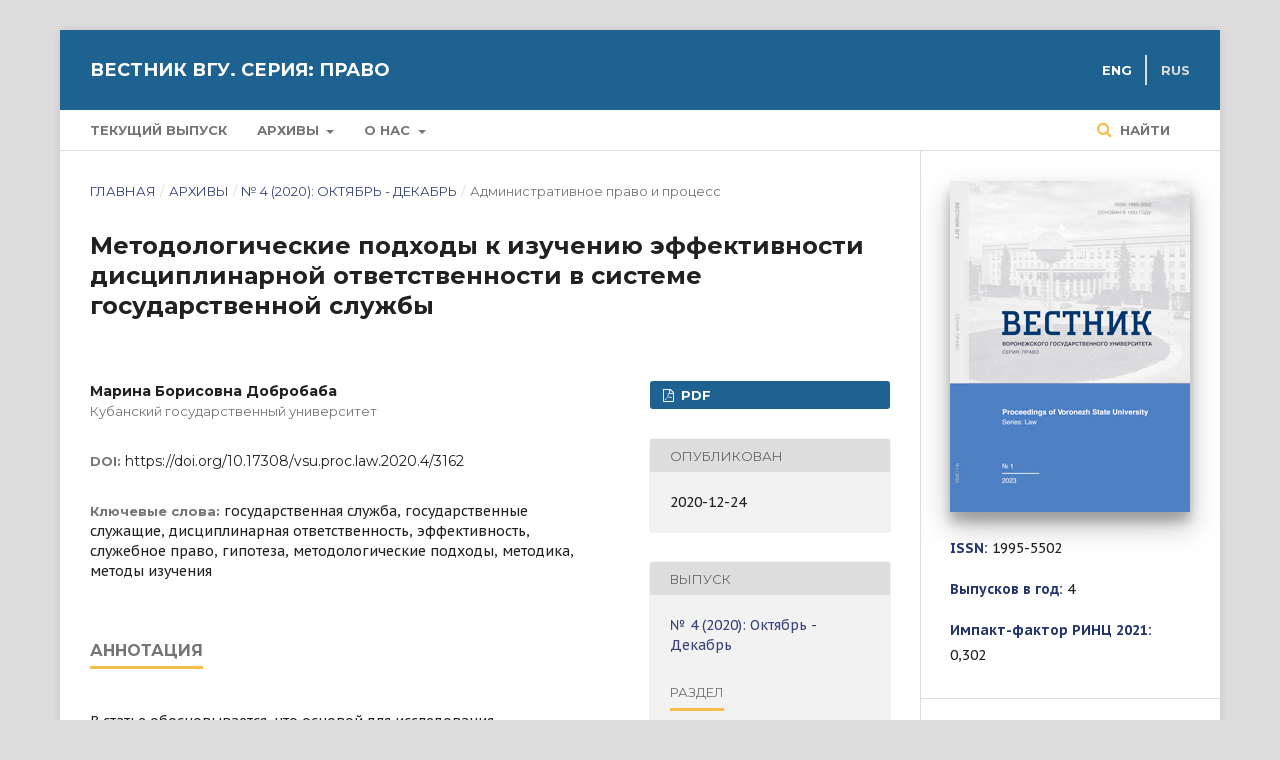

--- FILE ---
content_type: text/html; charset=utf-8
request_url: https://journals.vsu.ru/law/article/view/3162
body_size: 8671
content:
	<!DOCTYPE html>
<html lang="ru-RU" xml:lang="ru-RU">
<head>
	<meta charset="utf-8">
	<meta name="viewport" content="width=device-width, initial-scale=1.0">
	<title>
		Методологические подходы к изучению эффективности дисциплинарной ответственности в системе государственной службы
							| Вестник ВГУ. Серия: Право
			</title>

	
<meta name="generator" content="Open Journal Systems 3.1.2.0">
<meta name="gs_meta_revision" content="1.1"/>
<meta name="citation_journal_title" content="Вестник ВГУ. Серия: Право"/>
<meta name="citation_journal_abbrev" content="1"/>
<meta name="citation_issn" content="1995-5502"/> 
<meta name="citation_author" content="Марина Борисовна Добробаба"/>
<meta name="citation_author_institution" content="Кубанский государственный университет"/>
<meta name="citation_title" content="Методологические подходы к изучению эффективности дисциплинарной ответственности в системе государственной службы"/>
<meta name="citation_date" content="2020/12/24"/>
<meta name="citation_issue" content="4"/>
<meta name="citation_firstpage" content="133"/>
<meta name="citation_lastpage" content="146"/>
<meta name="citation_doi" content="10.17308/vsu.proc.law.2020.4/3162"/>
<meta name="citation_abstract_html_url" content="https://journals.vsu.ru/law/article/view/3162"/>
<meta name="citation_keywords" xml:lang="ru" content="государственная служба"/>
<meta name="citation_keywords" xml:lang="ru" content="государственные служащие"/>
<meta name="citation_keywords" xml:lang="ru" content="дисциплинарная ответственность"/>
<meta name="citation_keywords" xml:lang="ru" content="эффективность"/>
<meta name="citation_keywords" xml:lang="ru" content="служебное право"/>
<meta name="citation_keywords" xml:lang="ru" content="гипотеза"/>
<meta name="citation_keywords" xml:lang="ru" content="методологические подходы"/>
<meta name="citation_keywords" xml:lang="ru" content="методика"/>
<meta name="citation_keywords" xml:lang="ru" content="методы изучения"/>
<meta name="citation_pdf_url" content="https://journals.vsu.ru/law/article/download/3162/3223"/>
<link rel="schema.DC" href="http://purl.org/dc/elements/1.1/" />
<meta name="DC.Creator.PersonalName" content="Марина Борисовна Добробаба"/>
<meta name="DC.Date.created" scheme="ISO8601" content="2020-12-24"/>
<meta name="DC.Date.dateSubmitted" scheme="ISO8601" content="2020-12-24"/>
<meta name="DC.Date.issued" scheme="ISO8601" content="2021-01-28"/>
<meta name="DC.Date.modified" scheme="ISO8601" content="2021-01-28"/>
<meta name="DC.Description" xml:lang="en" content="The article substantiates that the basis for the study of the effectiveness of disciplinary responsibility in the system of civil service is the methodology of the science of service law, as well as sociological methods and techniques, modified to the goals and hypotheses of the legal study of effectiveness. The author defines the successive stages of the research, analyzes the methodology for measuring the level (degree) of the effectiveness of the service law norms governing disciplinary responsibility in the civil service system, and the methodology for determining the ways to increase the effectiveness of the studied norms."/>
<meta name="DC.Description" xml:lang="ru" content="В статье обосновывается, что основой для исследования эффективности дисциплинарной ответственности в системе государственной службы является методология науки служебного права, а также социологические методы и методики, модифицированные к целям и гипотезам правового исследования эффективности. Автором определяются последовательные этапы проводимого исследования, анализируются методика измерения уровня (степени) эффективности норм служебного права, регулирующих дисциплинарную ответственность в системе государственной службы, и методика определения путей повышения эффективности изучаемых норм."/>
<meta name="DC.Format" scheme="IMT" content="application/pdf"/>
<meta name="DC.Identifier" content="3162"/>
<meta name="DC.Identifier.pageNumber" content="133-146"/>
<meta name="DC.Identifier.DOI" content="10.17308/vsu.proc.law.2020.4/3162"/>
<meta name="DC.Identifier.URI" content="https://journals.vsu.ru/law/article/view/3162"/>
<meta name="DC.Language" scheme="ISO639-1" content="ru"/>
<meta name="DC.Rights" content="Copyright (c) 2021 "/>
<meta name="DC.Rights" content=""/>
<meta name="DC.Source" content="Вестник ВГУ. Серия: Право"/>
<meta name="DC.Source.ISSN" content="1995-5502"/>
<meta name="DC.Source.Issue" content="4"/>
<meta name="DC.Source.URI" content="https://journals.vsu.ru/law"/>
<meta name="DC.Subject" xml:lang="ru" content="государственная служба"/>
<meta name="DC.Subject" xml:lang="ru" content="государственные служащие"/>
<meta name="DC.Subject" xml:lang="ru" content="дисциплинарная ответственность"/>
<meta name="DC.Subject" xml:lang="ru" content="эффективность"/>
<meta name="DC.Subject" xml:lang="ru" content="служебное право"/>
<meta name="DC.Subject" xml:lang="ru" content="гипотеза"/>
<meta name="DC.Subject" xml:lang="ru" content="методологические подходы"/>
<meta name="DC.Subject" xml:lang="ru" content="методика"/>
<meta name="DC.Subject" xml:lang="ru" content="методы изучения"/>
<meta name="DC.Title" content="Методологические подходы к изучению эффективности дисциплинарной ответственности в системе государственной службы"/>
<meta name="DC.Title.Alternative" xml:lang="en" content="Methodological approaches to study effectiveness of disciplinary liability in the public service system"/>
<meta name="DC.Type" content="Text.Serial.Journal"/>
<meta name="DC.Type.articleType" content="Административное право и процесс"/>
<script src="https://kit.fontawesome.com/9388c4f91e.js" crossorigin="anonymous"></script>
<link href="https://fonts.googleapis.com/css?family=PT+Sans:400,700&display=swap&subset=cyrillic-ext" rel="stylesheet">
<link href="https://fonts.googleapis.com/css?family=PT+Sans+Caption:400,700&display=swap&subset=cyrillic-ext" rel="stylesheet">
<link rel="stylesheet" href="https://maxcdn.bootstrapcdn.com/bootstrap/4.0.0/css/bootstrap.min.css" integrity="sha384-Gn5384xqQ1aoWXA+058RXPxPg6fy4IWvTNh0E263XmFcJlSAwiGgFAW/dAiS6JXm" crossorigin="anonymous">
	<link rel="stylesheet" href="https://journals.vsu.ru/law/$$$call$$$/page/page/css?name=stylesheet" type="text/css" /><link rel="stylesheet" href="https://cdnjs.cloudflare.com/ajax/libs/font-awesome/4.7.0/css/font-awesome.css" type="text/css" /><link rel="stylesheet" href="//fonts.googleapis.com/css?family=Montserrat:400,700|Noto+Serif:400,400i,700,700i" type="text/css" /><link rel="stylesheet" href="https://journals.vsu.ru/public/journals/7/styleSheet.css" type="text/css" />
</head>
<body class="pkp_page_article pkp_op_view" dir="ltr">

	<div class="cmp_skip_to_content">
		<a href="#pkp_content_main">Перейти к основному контенту</a>
		<a href="#pkp_content_nav">Перейти к главному меню навигации</a>
		<a href="#pkp_content_footer">Перейти к нижнему колонтитулу сайта</a>
	</div>
	<div class="pkp_structure_page">

				<header class="pkp_structure_head" id="headerNavigationContainer" role="banner">
			<div class="pkp_head_wrapper">

				<div class="pkp_site_name_wrapper">
																<div class="pkp_site_name">
																								<a href="															https://journals.vsu.ru/law/index
													" class="is_text">Вестник ВГУ. Серия: Право</a>
																	</div>
									</div>

								
									<nav class="pkp_navigation_primary_row" aria-label="Навигация сайта">
						<div class="pkp_navigation_primary_wrapper">
																				<ul id="navigationPrimary" class="pkp_navigation_primary pkp_nav_list">
								<li class="">
				<a href="https://journals.vsu.ru/law/issue/current">
					Текущий выпуск
				</a>
							</li>
								<li class="">
				<a href="https://journals.vsu.ru/law/issue/archive">
					Архивы
				</a>
									<ul>
																					<li class="">
									<a href="https://journals.vsu.ru/law/issue/archive">
										Архив (c 2020)
									</a>
								</li>
																												<li class="">
									<a href="http://www.vestnik.vsu.ru/content/pravo/archive_ru.asp">
										Архив (2006-2019)
									</a>
								</li>
																		</ul>
							</li>
															<li class="">
				<a href="https://journals.vsu.ru/law/about">
					О нас
				</a>
									<ul>
																					<li class="">
									<a href="https://journals.vsu.ru/law/about">
										О журнале
									</a>
								</li>
																												<li class="">
									<a href="https://journals.vsu.ru/law/about/editorialTeam">
										Редакция
									</a>
								</li>
																												<li class="">
									<a href="https://journals.vsu.ru/law/ethics">
										Этика
									</a>
								</li>
																												<li class="">
									<a href="https://journals.vsu.ru/law/peer-review">
										Рецензирование
									</a>
								</li>
																												<li class="">
									<a href="https://journals.vsu.ru/law/about/submissions">
										Отправка материалов
									</a>
								</li>
																												<li class="">
									<a href="https://journals.vsu.ru/law/about/contact">
										Контакты
									</a>
								</li>
																		</ul>
							</li>
			</ul>

				

																								<form class="pkp_search" action="https://journals.vsu.ru/law/search/search" method="post" role="search">
		<input type="hidden" name="csrfToken" value="66d2cd3a735bdecb09f9905093b3bee6">
		<input name="query" value="" type="text" aria-label="Поисковый запрос">
		<button type="submit">
			Найти
		</button>
		<div class="search_controls" aria-hidden="true">
			<a href="https://journals.vsu.ru/law/search/search" class="headerSearchPrompt search_prompt" aria-hidden="true">
				Найти
			</a>
			<a href="#" class="search_cancel headerSearchCancel" aria-hidden="true"></a>
			<span class="search_loading" aria-hidden="true"></span>
		</div>
</form>
													</div>
					</nav>
								
				<nav class="pkp_navigation_user_wrapper" id="navigationUserWrapper" aria-label="Навигация пользователя">
						<ul id="navigationUser" class="pkp_navigation_user pkp_nav_list">
								<li class="profile">
				<a href="https://journals.vsu.ru/law/user/setLocale/en_US?source=/">
					ENG
				</a>
							</li>
								<li class="profile">
				<a href="https://journals.vsu.ru/law/user/setLocale/ru_RU?source=/">
					RUS
				</a>
							</li>
										</ul>

				</nav>
			</div><!-- .pkp_head_wrapper -->
		</header><!-- .pkp_structure_head -->

						<div class="pkp_structure_content has_sidebar">
			<div id="pkp_content_main" class="pkp_structure_main" role="main">

<div class="page page_article">
			<nav class="cmp_breadcrumbs" role="navigation" aria-label="Вы здесь:">
	<ol>
		<li>
			<a href="https://journals.vsu.ru/law/index">
				Главная
			</a>
			<span class="separator">/</span>
		</li>
		<li>
			<a href="https://journals.vsu.ru/law/issue/archive">
				Архивы
			</a>
			<span class="separator">/</span>
		</li>
		<li>
			<a href="https://journals.vsu.ru/law/issue/view/255">
				№ 4 (2020): Октябрь - Декабрь
			</a>
			<span class="separator">/</span>
		</li>
		<li class="current">
									Административное право и процесс
						</li>
	</ol>
</nav>
	
		<article class="obj_article_details">
	<h1 class="page_title">
		Методологические подходы к изучению эффективности дисциплинарной ответственности в системе государственной службы
	</h1>

	
	<div class="row">
		<div class="main_entry">

							<ul class="item authors">
											<li>
							<span class="name">
								Марина Борисовна Добробаба
							</span>
															<span class="affiliation">
									Кубанский государственный университет
								</span>
																				</li>
									</ul>
			
																												<div class="item doi">
						<span class="label">
														DOI:
						</span>
						<span class="value">
							<a href="https://doi.org/10.17308/vsu.proc.law.2020.4/3162">
								https://doi.org/10.17308/vsu.proc.law.2020.4/3162
							</a>
						</span>
					</div>
							
									<div class="item keywords">
				<span class="label">
										Ключевые слова:
				</span>
				<span class="value">
																		государственная служба, 													государственные служащие, 													дисциплинарная ответственность, 													эффективность, 													служебное право, 													гипотеза, 													методологические подходы, 													методика, 													методы изучения															</span>
			</div>
			
										<div class="item abstract">
					<h3 class="label">Аннотация</h3>
					<p>В статье обосновывается, что основой для исследования эффективности дисциплинарной ответственности в системе государственной службы является методология науки служебного права, а также социологические методы и методики, модифицированные к целям и гипотезам правового исследования эффективности. Автором определяются последовательные этапы проводимого исследования, анализируются методика измерения уровня (степени) эффективности норм служебного права, регулирующих дисциплинарную ответственность в системе государственной службы, и методика определения путей повышения эффективности изучаемых норм.</p>
				</div>
			
			<div class="item downloads_chart">
	<h3 class="label">
		Скачивания
	</h3>
	<div class="value">
		<canvas class="usageStatsGraph" data-object-type="PublishedArticle" data-object-id="3162"></canvas>
		<div class="usageStatsUnavailable" data-object-type="PublishedArticle" data-object-id="3162">
			Данные скачивания пока не доступны.
		</div>
	</div>
</div>


																																<div class="item author_bios">
					<h3 class="label">
													Биография автора
											</h3>
																		<div class="sub_item">
								<div class="label">
																																							Марина Борисовна Добробаба, <span class="affiliation">Кубанский государственный университет</span>
																	</div>
								<div class="value">
									<p>доктор юридических наук, доцент, профессор кафедры административного и финансового права</p>
								</div>
							</div>
															</div>
			
										<div class="item references">
					<h3 class="label">
						Литература
					</h3>
					<div class="value">
													1. Воробьёва С.А. Качество закона и его роль в обеспечении прав человека (теоретико-правовой аспект): дис. … канд. юрид. наук. Челябинск, 2014. С. 10–11.<br />
2. Горшунов Д.Н. Математические методы в исследовании системы права // Ученые записки Казанского государственного университета. Том 150, кн. 5. Гуманитарные науки. 2008. С. 28.<br />
3. Добробаба М.Б. Дисциплинарная ответственность в системе государственно-служебных правоотношений: дис. … д-ра юрид. наук. Саратов, 2017. – 463 с.<br />
4. Добробаба М.Б. К вопросу об эффективности дисциплинарной ответственности в системе государственной службы // Административное и муниципальное право. 2020. № 3. С. 13–26.<br />
5. Зражевская Т.Д., Маланыч И.Н. Математические методы исследования в юридической науке // Современные методы исследования в правоведении / под ред. Н.И. Матузова, А.В. Малько. Саратов: СЮИ МВД России, 2007. С. 256-293.<br />
6. Личность и её ценностные ориентации // Информационный бюллетень ССА и ИКСИ АН СССР. 1969. № 19.<br />
7. Лунеев В.В. Юридическая статистика: учебник. М.: Юристъ, 2000. С. 6.<br />
8. Милль Д.С. Система логики силлогистической и индуктивной. М., 1899. С. 314.<br />
9. Носова Ю.Б. Дисциплинарная ответственность государственных гражданских служащих Российской Федерации: дис. … канд. юрид. наук. Воронеж, 2008. – 297 с.<br />
10. Носова Ю.Б. Дисциплинарная ответственность государственных гражданских служащих Российской Федерации: монография. С. 176.<br />
11. Общая теория права и государства: учебник / под ред. В.В. Лазарева. - 3-е изд., перераб. и доп. - М., 1999. С. 42.<br />
12. Потапкин С.С. Принцип неотвратимости юридической ответственности и проблемы его реализации в правоприменительной практике: дис. … канд. юрид. наук. М., 2009.<br />
13. Правовой эксперимент и совершенствование законодательства / под ред. В.И. Никитинского и И.С. Самощенко. М.: Юрид. лит., 1988; Ельцов В.Н. Правовой эксперимент в современной России: Проблемы эффективности: автореф. дис... канд. юрид. наук. Тамбов, 2009 и др.<br />
14. Проблемы общей теории права и государства / под ред. B.C. Нерсесянца. М.: Норма, 2004; Тихомиров Ю.А. Законодательная техника как фактор эффективности законодательной и правоприменительной деятельности // Проблемы юридической техники: Сборник статей / под ред. B.М. Баранова. Н. Новгород, 2000. С. 37-45.<br />
15. Профессиональная деформация личностных качеств государственных гражданских служащих: монография / М.В. Полевая, Е.В. Камнева, Н.С. Пряжников, Л.А. Жигун, В.В. Бондаренко, Н.В. Анненкова, Р.А. Ширванов, З.И. Борисова, Ю.А. Жуйкова, В.В. Казьмина, Е.А. Урожок. - М.: Свивт, 2017.<br />
16. Рогачёва О.С. Эффективность норм административно-деликтного права: дис. … д-ра юрид. наук. Воронеж, 2012. – 580 с.<br />
17. Самощенко И.С., Никитинский В.И., Венгеров А.Б. К методике изучения эффективности правовых норм // Советское государство и право. 1971. № 9.<br />
18. Статистические сведения, опубликованные на официальном сайте Федеральной службы государственной статистики <a href="https://www.gks.ru/folder/11110/document/13288" target="_blank">URL</a><br />
19. Теория государства и права: учебник / А.С. Пиголкин, А.Н.  Головистикова, Ю.А. Дмитриев; под ред. А.С. Пиголкина, Ю.А. Дмитриева. – 2-е изд., перераб. и доп. – М.: Высшее образование, 2008. С. 427. <br />
20. Теория государства и права: Учебник / Под общ. ред. В.К. Бабаева. М., 2004. С. 22.<br />
21. Федеральный закон от 25 декабря 2008 г. № 273-ФЗ (ред. от 24.04.2020) // Собр. законодательства Рос. Федерации. 2008. № 52 (ч. 1). Ст. 6228; 2020. № 17. Ст. 2721; п. 3.1 ст. 59.3 Федерального закона от 27 июля 2004 № 79-ФЗ (ред. от 08.06.2020) «О государственной гражданской службе Российской Федерации» // Собр. законодательства Рос. Федерации. 2004. № 31. Ст. 3215; 2020. № 24. Ст. 3755.<br />
22. Чаннов С.Е., Пресняков М.В. Служебное право: учебник и практикум для бакалавриата и специалитета. - 2-е изд. - М.: Изд-во «Юрайт», 2019. С. 23.<br />
23. Эффективность правовых норм / В.В. Глазырин, В.Н. Кудрявцев, В.И. Никитинский, И.С. Самощенко. М.: Юрид. лит., 1980. С. 145.
											</div>
				</div>
			
		</div><!-- .main_entry -->

		<div class="entry_details">

						
										<div class="item galleys">
					<ul class="value galleys_links">
													<li>
								
	
		

<a class="obj_galley_link pdf" href="https://journals.vsu.ru/law/article/view/3162/3223">

		
	PDF

	</a>
							</li>
											</ul>
</div>



<!--div class="row pr-4 pl-4">
	<div class="col-6" style="border-right: 2pt rgba(0,0,0,0.54) solid;"> <p class="text-center h3 mt-0"> 
		329 
	</p> </div>
	<div class="col-6"> <p class="text-center h3 mt-0"> 
								195
					</p> </div>
<div class="col-6"> <p class="text-center"> просмотров </p> </div>
<div class="col-6"> <p class="text-center"> скачиваний </p> </div>
</div-->

						
							<div class="item published">
					<div class="label">
						Опубликован
					</div>
					<div class="value">
						2020-12-24
					</div>
				</div>
			
						
						<div class="item issue">
				<div class="sub_item">
					<div class="label">
						Выпуск
					</div>
					<div class="value">
						<a class="title" href="https://journals.vsu.ru/law/issue/view/255">
							№ 4 (2020): Октябрь - Декабрь
						</a>
					</div>
				</div>

									<div class="sub_item">
						<div class="label">
							Раздел
						</div>
						<div class="value">
							Административное право и процесс
						</div>
					</div>
							</div>

															
						
			

		</div><!-- .entry_details -->
	</div><!-- .row -->

</article>

	

</div><!-- .page -->

	</div><!-- pkp_structure_main -->

									<div class="pkp_structure_sidebar left" role="complementary" aria-label="Боковая панель">
				<div class="pkp_block block_custom" id="customblock-ISSN">
	<div class="content">
		<p><img class="sidebar_title mb-2" src="https://journals.vsu.ru/uploads/site/law_title_sidebar.png" alt="law_title_sidebar" border="0"></p>
<p><strong><a href="https://portal.issn.org/resource/ISSN/1995-5502" target="_blank" rel="noopener">ISSN:</a></strong> 1995-5502</p>
<p><strong><a href="https://journals.vsu.ru/law/issue/archive" target="_blank" rel="noopener">Выпусков в год:</a></strong> 4</p>
<p><strong><a href="https://www.elibrary.ru/title_about.asp?id=25695" target="_blank" rel="noopener">Импакт-фактор РИНЦ 2021:</a></strong> 0,302</p>
	</div>
</div>
<div class="pkp_block block_custom" id="customblock-Founder">
	<div class="content">
		<p><span class="title">Учредитель</span></p>
<p><a href="https://www.vsu.ru"> <img style="width: 170px; margin: 0 35px;" src="https://www.vsu.ru/ru/university/general/images/vsu_gerb170x200.png" alt="vsu_logo" border="0"></a></p>
<p class="fou">Воронежский</p>
<p class="fou">государственный</p>
<p class="fou">университет</p>
	</div>
</div>
<div class="pkp_block block_custom" id="customblock-Editor-in-chief">
	<div class="content">
		<p><span class="title"> Главный редактор </span></p>
<p><a href="https://www.vsu.ru/ru/persons/?person=2130" target="_blank" rel="noopener"> <img class="rounded-circle sidebar_title" style="width: 170px; margin: 0 35px;" src="https://www.vsu.ru/ru/persons/photo.php?p=2130" alt="editor-in-chief" border="0"></a></p>
<p class="fou">Ю.Н. Старилов</p>
	</div>
</div>
<div class="pkp_block block_custom" id="customblock-indexed">
	<div class="content">
		<p><span class="title">Индексирование</span></p>
<div class="row">
<p><a href="https://search.crossref.org/?q=+1995-5502"> <img style="width: 240px;" src="/uploads/site/crossref.png" alt="partner_logo" border="0"></a></p>
<p><a href="https://www.crossref.org"> <img style="width: 240px;" src="/uploads/site/doi.png" alt="partner_logo" border="0"></a></p>
<p><a href="https://vak.minobrnauki.gov.ru/uploader/loader?type=19&amp;name=3344114001&amp;f=2738"> <img style="width: 240px;" src="/uploads/site/vak.png" alt="partner_logo" border="0"></a></p>
<p><a href="https://www.elibrary.ru/title_about.asp?id=25695"> <img style="width: 240px;" src="/uploads/site/elibrary.png" alt="partner_logo" border="0"></a></p>
<p><a href="https://scholar.google.ru/scholar?hl=ru&amp;as_sdt=0%2C5&amp;q=1995-5502&amp;btnG="> <img style="width: 240px;" src="/uploads/site/google_scholar.png" alt="partner_logo" border="0"></a></p>
<p><a href="https://antiplagiat.ru"> <img style="width: 240px;" src="/uploads/site/antipl.png" alt="partner_logo" border="0"></a></p>
</div>
	</div>
</div>
<div class="pkp_block block_custom" id="customblock-licence">
	<div class="content">
		<p><span class="title">Авторские права</span></p>
<p>Контент доступен под лицензией <a href="http://creativecommons.org/licenses/by/4.0/" rel="license">Creative Commons Attribution 4.0 International License</a>.</p>
<p><a href="http://creativecommons.org/licenses/by/4.0/" rel="license"> <img src="//i.creativecommons.org/l/by/4.0/88x31.png" alt="Creative Commons License"> </a></p>
	</div>
</div>
<div class="pkp_block block_developed_by">
	<div class="content">
		<span class="title">Наиболее читаемые</span>
			<ul class="most_read">
							<li class="most_read_article">
					<div class="most_read_article_title"><a href="https://journals.vsu.ru/law/article/view/3703">Полномочия прокуратуры в сфере организации и осуществления государственного контроля (надзора) и муниципального контроля: проблемы нового нормативного правового регулирования</a></div>
					<div class="most_read_article_journal"><span class="fa fa-eye"></span> 791</div>
				</li>
							<li class="most_read_article">
					<div class="most_read_article_title"><a href="https://journals.vsu.ru/law/article/view/3707">Организация государственной службы в органах прокуратуры Российской Федерации</a></div>
					<div class="most_read_article_journal"><span class="fa fa-eye"></span> 537</div>
				</li>
							<li class="most_read_article">
					<div class="most_read_article_title"><a href="https://journals.vsu.ru/law/article/view/3692">О международной деятельности органов прокуратуры Российской Федерации</a></div>
					<div class="most_read_article_journal"><span class="fa fa-eye"></span> 495</div>
				</li>
							<li class="most_read_article">
					<div class="most_read_article_title"><a href="https://journals.vsu.ru/law/article/view/3694">О функциях прокурора в судопроизводстве по уголовным делам</a></div>
					<div class="most_read_article_journal"><span class="fa fa-eye"></span> 486</div>
				</li>
							<li class="most_read_article">
					<div class="most_read_article_title"><a href="https://journals.vsu.ru/law/article/view/3693">Прокурор в российском уголовном процессе: проблемы нормативного регулирования и правоприменительной практики</a></div>
					<div class="most_read_article_journal"><span class="fa fa-eye"></span> 350</div>
				</li>
						</ul>
	</div>
</div>

			</div><!-- pkp_sidebar.left -->
			</div><!-- pkp_structure_content -->

<div id="pkp_content_footer" class="pkp_structure_footer_wrapper" role="contentinfo">

	<div class="pkp_structure_footer">

					<div class="pkp_footer_content">
				<div class="row">
<div class="col-md-3 text-center"><img class="mb-1" style="opacity: 0.75;" src="https://journals.vsu.ru/uploads/site/VSU.png"></div>
<div class="col my-auto">
<p class="mb-0">394018 Университетская пл., 1, <br>Воронежский государственный университет,<br>Юридический факультет,<br>Редакция журнала «Вестник ВГУ. Серия: Право»<br>+ 7 (473) 255-07-19<br><a href="mailto:vestnik_pravo@law.vsu.ru">vestnik_pravo@law.vsu.ru</a></p>
</div>
</div>
			</div>
		
		<div class="pkp_brand_footer" role="complementary">
			<a href="https://journals.vsu.ru/law/about/aboutThisPublishingSystem">
				<img alt="Об этой издательской системе" src="https://journals.vsu.ru/templates/images/ojs_brand.png">
			</a>
		</div>
	</div>
</div><!-- pkp_structure_footer_wrapper -->

</div><!-- pkp_structure_page -->

<script src="//ajax.googleapis.com/ajax/libs/jquery/3.3.1/jquery.min.js" type="text/javascript"></script><script src="//ajax.googleapis.com/ajax/libs/jqueryui/1.12.0/jquery-ui.min.js" type="text/javascript"></script><script src="https://journals.vsu.ru/lib/pkp/js/lib/jquery/plugins/jquery.tag-it.js" type="text/javascript"></script><script src="https://journals.vsu.ru/plugins/themes/default/js/lib/popper/popper.js" type="text/javascript"></script><script src="https://journals.vsu.ru/plugins/themes/default/js/lib/bootstrap/util.js" type="text/javascript"></script><script src="https://journals.vsu.ru/plugins/themes/default/js/lib/bootstrap/dropdown.js" type="text/javascript"></script><script src="https://journals.vsu.ru/plugins/themes/default/js/main.js" type="text/javascript"></script><script type="text/javascript">var pkpUsageStats = pkpUsageStats || {};pkpUsageStats.data = pkpUsageStats.data || {};pkpUsageStats.data.PublishedArticle = pkpUsageStats.data.PublishedArticle || {};pkpUsageStats.data.PublishedArticle[3162] = {"data":{"2021":{"1":0,"2":2,"3":3,"4":4,"5":1,"6":2,"7":3,"8":4,"9":0,"10":4,"11":3,"12":9},"2022":{"1":0,"2":1,"3":2,"4":16,"5":7,"6":1,"7":2,"8":3,"9":5,"10":3,"11":3,"12":2},"2023":{"1":1,"2":3,"3":3,"4":4,"5":7,"6":1,"7":1,"8":3,"9":0,"10":2,"11":5,"12":2},"2024":{"1":1,"2":4,"3":1,"4":1,"5":1,"6":1,"7":2,"8":5,"9":4,"10":5,"11":3,"12":2},"2025":{"1":6,"2":5,"3":4,"4":1,"5":4,"6":6,"7":1,"8":2,"9":2,"10":3,"11":7,"12":6},"2026":{"1":6,"2":0,"3":0,"4":0,"5":0,"6":0,"7":0,"8":0,"9":0,"10":0,"11":0,"12":0}},"label":"\u0412\u0441\u0435 \u0437\u0430\u0433\u0440\u0443\u0437\u043a\u0438","color":"79,181,217","total":195};</script><script src="https://cdnjs.cloudflare.com/ajax/libs/Chart.js/2.0.1/Chart.js" type="text/javascript"></script><script type="text/javascript">var pkpUsageStats = pkpUsageStats || {};pkpUsageStats.locale = pkpUsageStats.locale || {};pkpUsageStats.locale.months = ["\u042f\u043d\u0432","\u0424\u0435\u0432","\u041c\u0430\u0440","\u0410\u043f\u0440","\u041c\u0430\u0439","\u0418\u044e\u043d","\u0418\u044e\u043b","\u0410\u0432\u0433","\u0421\u0435\u043d","\u041e\u043a\u0442","\u041d\u043e\u044f","\u0414\u0435\u043a"];pkpUsageStats.config = pkpUsageStats.config || {};pkpUsageStats.config.chartType = "bar";</script><script src="https://journals.vsu.ru/plugins/generic/usageStats/js/UsageStatsFrontendHandler.js" type="text/javascript"></script>


</body>
</html>


--- FILE ---
content_type: text/css
request_url: https://journals.vsu.ru/public/journals/7/styleSheet.css
body_size: 3412
content:
body {
    font-family: 'PT Sans Caption';
	}
	
.fou {
	text-align: center;
	margin: 0;
    font-weight: 600;
    color: #233569;
	text-transform: uppercase;
	width: 240px;
}	

#customblock-ISSN{
	border-bottom: 1px solid #DDDDDD; 
}

.block_custom > div > p > span{
text-align: center !important;
    text-transform: none !important;
    display: block !important;
    border-bottom: none !important;
    font-weight: 700 !important;
    font-family: 'PT Sans Caption' !important;
    color: #23356b !important;
}

#customblock-indexed > div > div > p {
	margin-left: auto!important;
	margin-right: auto!important;
}

#customblock-indexed > div > div > p > a > img {
	width: 110px !important;
}

#customblock-ISSN > div > p > strong > a{
	color: #23356b;
}

#navigationUser > li:nth-child(1) {
	border-right: 2px solid #dcdcda;
	padding-right: 3px;
}

.orcid_icon2 {
  background-image:url(http://journals.vsu.ru/uploads/site/ORCID_icon.svg); 
  background-repeat: no-repeat;
  padding-left: 1.8em;
}

.scopus_icon {
  background-image:url(http://journals.vsu.ru/uploads/site/scopus.svg); 
  background-repeat: no-repeat;
  padding-left: 1.8em;
}

.researcher_icon {
  background-image:url(http://journals.vsu.ru/uploads/site/publons.svg); 
  background-repeat: no-repeat;
  padding-left: 1.8em;
}

.orcid_icon2_r {
    background-image: url(http://journals.vsu.ru/uploads/site/ORCID_icon.svg);
    background-repeat: no-repeat;
    padding-left: 1.4em;
    margin-right: 1.2em;
    font-size: x-large;
}

.scopus_icon_r {
    background-image: url(http://journals.vsu.ru/uploads/site/scopus.svg);
    background-repeat: no-repeat;
    padding-left: 1.4em;
    margin-right: 1.2em;
    font-size: x-large;
}

.researcher_icon_r {
  background-image:url(http://journals.vsu.ru/uploads/site/publons.svg); 
  background-repeat: no-repeat;
    padding-left: 1.4em;
    margin-right: 1.2em;
  font-size: x-large;
}

.elib_icon_r {
  background-image:url(http://journals.vsu.ru/uploads/site/elib_icon.svg); 
  background-repeat: no-repeat;
    padding-left: 1.4em;
    margin-right: 1.2em;
  font-size: x-large;
}

.pkp_brand_footer {
  display: none; 
}

a {
    color: #374278;
}

a:hover, a:focus {

    color: #9ba0c5;

}

.pkp_navigation_user_wrapper {
	width: 45%;
}

.sidebar_title {
  background: white;
  display: inline-block;
  box-shadow: 0 14px 28px rgba(0,0,0,0.25), 0 10px 10px rgba(0,0,0,0.22);
}

#customblock-indexed > div > div > p {
  margin-bottom: 0;	
}

.additional_content {
    border-top: none !important;
}

.pkp_page_index .current_issue .read_more {
    color: #374278;
}

#customblock-Editor-in-chief 
> div > p:nth-child(2) > 
a > img {
    border-radius: 5%!important;
}

/*.pkp_navigation_user_wrapper {
    width: 100% !important;
	position: static !important;
}*/


@media (max-width: 991px) {
.pkp_site_name_wrapper::before {
	content: "&nbsp;";
	padding: 5px 0px; 
	opacity: 0;
	}

.pkp_navigation_user_wrapper {
	width: auto;
}

.pkp_site_name {
	padding-top: 25px;
	}

.pkp_navigation_user_wrapper {
	background-color: #DDDDDD;
	}

.pkp_navigation_user > li > a, .pkp_navigation_user > li.in_focus>a, .pkp_navigation_user>li>a:hover, .pkp_navigation_user>li>a:focus {
	color: rgba(0,0,0,0.54);
	}

.pkp_navigation_user {
	text-align: left;
	}

.pkp_navigation_user ul {
  	width: auto;
	}
}

:lang(ru) #navigationUser > li:nth-child(2) > a	{
     color: #dcdcda;
    }

:lang(en) #navigationUser > li:nth-child(1) > a	{
     color: #dcdcda;
    }

/*.cmp_notification {
	display: none !important;
}*/